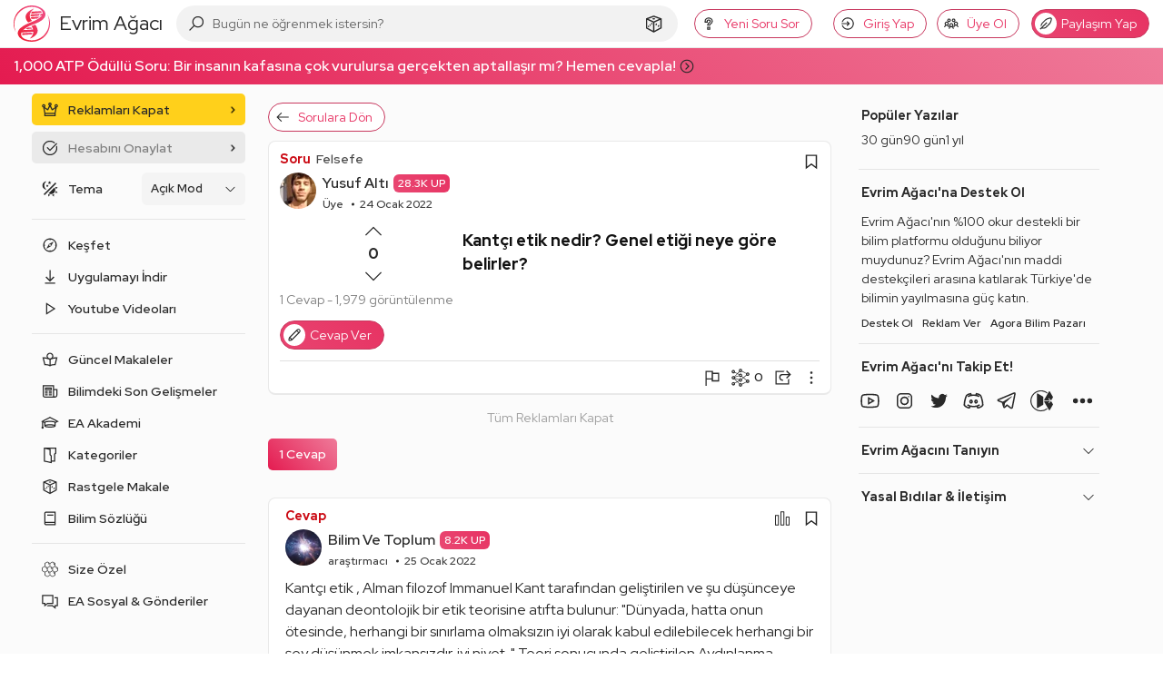

--- FILE ---
content_type: text/html; charset=utf-8
request_url: https://www.google.com/recaptcha/api2/aframe
body_size: 266
content:
<!DOCTYPE HTML><html><head><meta http-equiv="content-type" content="text/html; charset=UTF-8"></head><body><script nonce="hvcobgbdpk-VZqPLInxS_w">/** Anti-fraud and anti-abuse applications only. See google.com/recaptcha */ try{var clients={'sodar':'https://pagead2.googlesyndication.com/pagead/sodar?'};window.addEventListener("message",function(a){try{if(a.source===window.parent){var b=JSON.parse(a.data);var c=clients[b['id']];if(c){var d=document.createElement('img');d.src=c+b['params']+'&rc='+(localStorage.getItem("rc::a")?sessionStorage.getItem("rc::b"):"");window.document.body.appendChild(d);sessionStorage.setItem("rc::e",parseInt(sessionStorage.getItem("rc::e")||0)+1);localStorage.setItem("rc::h",'1769968804666');}}}catch(b){}});window.parent.postMessage("_grecaptcha_ready", "*");}catch(b){}</script></body></html>

--- FILE ---
content_type: application/javascript; charset=UTF-8
request_url: https://evrimagaci.org/cdn-cgi/challenge-platform/scripts/jsd/main.js
body_size: 9862
content:
window._cf_chl_opt={AKGCx8:'b'};~function(p7,dn,dN,dw,dB,dD,dg,dM,p1,p3){p7=I,function(X,K,pu,p6,d,c){for(pu={X:416,K:383,d:417,c:433,U:225,E:487,e:442,j:243,z:395,O:276,a:502},p6=I,d=X();!![];)try{if(c=parseInt(p6(pu.X))/1+-parseInt(p6(pu.K))/2+parseInt(p6(pu.d))/3+parseInt(p6(pu.c))/4*(parseInt(p6(pu.U))/5)+-parseInt(p6(pu.E))/6*(-parseInt(p6(pu.e))/7)+parseInt(p6(pu.j))/8*(parseInt(p6(pu.z))/9)+-parseInt(p6(pu.O))/10*(parseInt(p6(pu.a))/11),c===K)break;else d.push(d.shift())}catch(U){d.push(d.shift())}}(R,763574),dn=this||self,dN=dn[p7(232)],dw={},dw[p7(445)]='o',dw[p7(344)]='s',dw[p7(226)]='u',dw[p7(486)]='z',dw[p7(430)]='n',dw[p7(230)]='I',dw[p7(214)]='b',dB=dw,dn[p7(482)]=function(X,K,U,E,cz,cE,cU,cc,pI,j,O,V,S,cj,Z,Q,i,W,P){if(cz={X:310,K:260,d:300,c:435,U:371,E:342,e:244,j:498,z:298,O:316,a:298,V:501,S:412,f:457,i:248,W:278,l:310,P:411,F:245,Z:245,Q:332,G:217,T:315,J:222,L:372},cE={X:355},cU={X:234,K:457,d:274,c:448},cc={X:273,K:366,d:223,c:460},pI=p7,j={'doUYa':function(F,Z){return F+Z},'ghdWU':function(F,Z){return Z!==F},'fbXlu':function(F,Z){return F===Z},'ahuOn':function(F,Z){return F(Z)},'YlCFj':function(F,Z){return F!==Z},'bKMwm':pI(cz.X),'dnSdH':function(F,Z,Q,G){return F(Z,Q,G)},'SHTHz':pI(cz.K),'nvRdE':function(F,Z,Q){return F(Z,Q)},'fcXZb':function(F,Z){return F+Z}},j[pI(cz.d)](null,K)||void 0===K)return E;for(O=j[pI(cz.c)](dh,K),X[pI(cz.U)][pI(cz.E)]&&(O=O[pI(cz.e)](X[pI(cz.U)][pI(cz.E)](K))),O=X[pI(cz.j)][pI(cz.z)]&&X[pI(cz.O)]?X[pI(cz.j)][pI(cz.a)](new X[(pI(cz.O))](O)):function(F,pK,Z){for(pK=pI,F[pK(cU.X)](),Z=0;Z<F[pK(cU.K)];F[Z]===F[j[pK(cU.d)](Z,1)]?F[pK(cU.c)](Z+1,1):Z+=1);return F}(O),V='nAsAaAb'.split('A'),V=V[pI(cz.V)][pI(cz.S)](V),S=0;S<O[pI(cz.f)];j[pI(cz.i)](j[pI(cz.W)],pI(cz.l))?(cj={X:415,K:413,d:275,c:245,U:327},Z={'qeWwo':function(G,T,pd){return pd=pI,j[pd(cE.X)](G,T)},'bWSug':pI(cz.P),'NdEba':function(G){return G()}},Q=E[pI(cz.F)]||function(){},O[pI(cz.Z)]=function(pp){pp=pI,Q(),Z[pp(cj.X)](Q[pp(cj.K)],Z[pp(cj.d)])&&(z[pp(cj.c)]=Q,Z[pp(cj.U)](i))}):(i=O[S],W=j[pI(cz.Q)](dy,X,K,i),V(W))?(P=W==='s'&&!X[pI(cz.G)](K[i]),j[pI(cz.T)]===U+i?z(U+i,W):P||j[pI(cz.J)](z,U+i,K[i])):z(j[pI(cz.L)](U,i),W),S++);return E;function z(F,Z,pX){pX=pI,Object[pX(cc.X)][pX(cc.K)][pX(cc.d)](E,Z)||(E[Z]=[]),E[Z][pX(cc.c)](F)}},dD=p7(368)[p7(476)](';'),dg=dD[p7(501)][p7(412)](dD),dn[p7(345)]=function(X,K,cf,cS,pc,U,E,j,z,O){for(cf={X:313,K:352,d:457,c:238,U:302,E:432,e:460,j:421,z:277},cS={X:389,K:453,d:229},pc=p7,U={'iJmOW':pc(cf.X),'kTpgp':function(V,S){return S===V},'wqyIk':function(V,S){return V(S)},'Kbxjg':function(V,S){return V+S}},E=Object[pc(cf.K)](K),j=0;j<E[pc(cf.d)];j++)if(z=E[j],z==='f'&&(z='N'),X[z]){for(O=0;O<K[E[j]][pc(cf.d)];U[pc(cf.c)](-1,X[z][pc(cf.U)](K[E[j]][O]))&&(U[pc(cf.E)](dg,K[E[j]][O])||X[z][pc(cf.e)](U[pc(cf.j)]('o.',K[E[j]][O]))),O++);}else X[z]=K[E[j]][pc(cf.z)](function(V,pU){if(pU=pc,pU(cS.X)!==pU(cS.K))return'o.'+V;else K(U[pU(cS.d)])})},dM=null,p1=p0(),p3=function(Ug,UD,Uw,UN,UL,Ut,pZ,K,d,c,U){return Ug={X:454,K:427,d:291,c:213,U:294},UD={X:503,K:267,d:503,c:242,U:396,E:289,e:503,j:460,z:268,O:291,a:469,V:347,S:312,f:503,i:242,W:384,l:475,P:304,F:233,Z:410,Q:503,G:418,T:477,J:477,L:359,x:503,n:437,o:505,N:293,B:483},Uw={X:346,K:436,d:240,c:457,U:234,E:256,e:448,j:256},UN={X:311,K:444,d:269,c:489},UL={X:241},Ut={X:457,K:477,d:273,c:366,U:223,E:366,e:223,j:285,z:306,O:273,a:391,V:269,S:410,f:460,i:322,W:508,l:460,P:376,F:335,Z:267,Q:460,G:221,T:503,J:322,L:337,x:503,n:241,o:364,N:273,B:366,y:269,h:460,D:259,g:452,s:369,M:508,A:460,b:475,k:253,Y:405,C:250,H:420,v:460,m:221,R0:503,R1:322,R2:228,R3:410,R4:384,R5:410,R6:219,R7:233},pZ=p7,K={'LcfTS':pZ(Ug.X),'cTJCG':function(E,e){return E>e},'XpMcO':function(E,e){return e==E},'JMiuN':function(E,e){return E<e},'aiBEq':function(E,e){return E-e},'JqdtK':function(E,e){return e|E},'TAhgW':function(E,e){return E<<e},'tWuHi':function(E,e){return E&e},'aNdMz':function(E,e){return e==E},'nzjBP':function(E,e){return e|E},'coyVj':function(E,e){return E(e)},'GudsT':function(E,e){return E!==e},'GeNvC':function(E,e){return E>e},'SUtjN':function(E,e){return E<<e},'oFYaE':function(E,e){return e==E},'sFbfQ':function(E,e){return E(e)},'pyZWx':function(E,e){return e|E},'nYvnM':function(E,e){return E-e},'PmCFH':function(E,e){return E<e},'CUGff':function(E,e){return E(e)},'jFohf':function(E,e){return E+e},'dFZjH':pZ(Ug.K),'UiBdm':function(E,e){return E==e},'fdxjv':function(E,e){return e&E},'owHFw':function(E,e){return e==E},'pwoff':function(E,e){return E(e)},'MUXlY':function(E,e){return e===E},'iELZX':pZ(Ug.d),'JAQTz':function(E,e){return E!=e},'LvQCd':function(E,e){return E==e},'bJXXy':function(E,e){return e&E},'qkufx':function(E,e){return E+e},'EXjVT':function(E,e){return E==e}},d=String[pZ(Ug.c)],c={'h':function(E,Uq){return Uq={X:424,K:477},E==null?'':c.g(E,6,function(e,pQ){return pQ=I,pQ(Uq.X)[pQ(Uq.K)](e)})},'g':function(E,j,z,pG,O,V,S,i,W,P,F,Z,Q,G,T,J,L,x){if(pG=pZ,null==E)return'';for(V={},S={},i='',W=2,P=3,F=2,Z=[],Q=0,G=0,T=0;T<E[pG(Ut.X)];T+=1)if(J=E[pG(Ut.K)](T),Object[pG(Ut.d)][pG(Ut.c)][pG(Ut.U)](V,J)||(V[J]=P++,S[J]=!0),L=i+J,Object[pG(Ut.d)][pG(Ut.E)][pG(Ut.e)](V,L))i=L;else if(pG(Ut.j)===K[pG(Ut.z)])return;else{if(Object[pG(Ut.O)][pG(Ut.c)][pG(Ut.e)](S,i)){if(K[pG(Ut.a)](256,i[pG(Ut.V)](0))){for(O=0;O<F;Q<<=1,K[pG(Ut.S)](G,j-1)?(G=0,Z[pG(Ut.f)](z(Q)),Q=0):G++,O++);for(x=i[pG(Ut.V)](0),O=0;8>O;Q=Q<<1|1&x,j-1==G?(G=0,Z[pG(Ut.f)](z(Q)),Q=0):G++,x>>=1,O++);}else{for(x=1,O=0;K[pG(Ut.i)](O,F);Q=Q<<1|x,G==K[pG(Ut.W)](j,1)?(G=0,Z[pG(Ut.l)](z(Q)),Q=0):G++,x=0,O++);for(x=i[pG(Ut.V)](0),O=0;16>O;Q=K[pG(Ut.P)](K[pG(Ut.F)](Q,1),K[pG(Ut.Z)](x,1)),G==j-1?(G=0,Z[pG(Ut.Q)](z(Q)),Q=0):G++,x>>=1,O++);}W--,K[pG(Ut.G)](0,W)&&(W=Math[pG(Ut.T)](2,F),F++),delete S[i]}else for(x=V[i],O=0;K[pG(Ut.J)](O,F);Q=K[pG(Ut.L)](Q<<1,x&1),K[pG(Ut.G)](G,j-1)?(G=0,Z[pG(Ut.f)](z(Q)),Q=0):G++,x>>=1,O++);i=(W--,0==W&&(W=Math[pG(Ut.x)](2,F),F++),V[L]=P++,K[pG(Ut.n)](String,J))}if(K[pG(Ut.o)]('',i)){if(Object[pG(Ut.N)][pG(Ut.B)][pG(Ut.U)](S,i)){if(256>i[pG(Ut.y)](0)){for(O=0;O<F;Q<<=1,K[pG(Ut.S)](G,j-1)?(G=0,Z[pG(Ut.h)](z(Q)),Q=0):G++,O++);for(x=i[pG(Ut.y)](0),O=0;K[pG(Ut.D)](8,O);Q=K[pG(Ut.g)](Q,1)|1.04&x,K[pG(Ut.s)](G,K[pG(Ut.M)](j,1))?(G=0,Z[pG(Ut.A)](K[pG(Ut.b)](z,Q)),Q=0):G++,x>>=1,O++);}else if(pG(Ut.k)===pG(Ut.Y))K(pG(Ut.C));else{for(x=1,O=0;O<F;Q=K[pG(Ut.H)](Q<<1,x),G==j-1?(G=0,Z[pG(Ut.f)](z(Q)),Q=0):G++,x=0,O++);for(x=i[pG(Ut.y)](0),O=0;16>O;Q=Q<<1.01|1.53&x,G==K[pG(Ut.M)](j,1)?(G=0,Z[pG(Ut.v)](z(Q)),Q=0):G++,x>>=1,O++);}W--,K[pG(Ut.m)](0,W)&&(W=Math[pG(Ut.R0)](2,F),F++),delete S[i]}else for(x=V[i],O=0;K[pG(Ut.R1)](O,F);Q=Q<<1|K[pG(Ut.Z)](x,1),K[pG(Ut.s)](G,K[pG(Ut.R2)](j,1))?(G=0,Z[pG(Ut.v)](z(Q)),Q=0):G++,x>>=1,O++);W--,K[pG(Ut.R3)](0,W)&&F++}for(x=2,O=0;K[pG(Ut.R4)](O,F);Q=Q<<1.72|K[pG(Ut.Z)](x,1),K[pG(Ut.R5)](G,j-1)?(G=0,Z[pG(Ut.v)](z(Q)),Q=0):G++,x>>=1,O++);for(;;)if(Q<<=1,K[pG(Ut.G)](G,j-1)){Z[pG(Ut.Q)](K[pG(Ut.R6)](z,Q));break}else G++;return Z[pG(Ut.R7)]('')},'j':function(E,Un,pq,e,z){if(Un={X:462},pq=pZ,e={'FYcMP':function(j,z,pT){return pT=I,K[pT(UL.X)](j,z)},'CEdMn':K[pq(Uw.X)]},pq(Uw.K)===pq(Uw.K))return null==E?'':K[pq(Uw.d)]('',E)?null:c.i(E[pq(Uw.c)],32768,function(j,Uo,pt,z){if(Uo={X:283},pt=pq,z={'lMcqf':function(O,a,V){return O(a,V)},'lKLnM':function(O,a,pJ){return pJ=I,e[pJ(Un.X)](O,a)}},e[pt(UN.X)]!==pt(UN.K))return E[pt(UN.d)](j);else{if(E=!![],!e())return;z[pt(UN.c)](j,function(f,pL){pL=pt,z[pL(Uo.X)](a,V,f)})}});else{for(e[pq(Uw.U)](),z=0;z<j[pq(Uw.c)];z[z]===O[K[pq(Uw.E)](z,1)]?a[pq(Uw.e)](K[pq(Uw.j)](z,1),1):z+=1);return V}},'i':function(E,j,z,px,O,V,S,i,W,P,F,Z,Q,G,T,J,L,o,x,B){for(px=pZ,O={'AGpWS':function(N,B){return N&B},'mtKYK':function(N,B){return N(B)},'RaLQn':function(N,B){return B*N},'olrEX':function(N,B){return N<B}},V=[],S=4,i=4,W=3,P=[],Q=z(0),G=j,T=1,F=0;3>F;V[F]=F,F+=1);for(J=0,L=Math[px(UD.X)](2,2),Z=1;Z!=L;x=K[px(UD.K)](Q,G),G>>=1,G==0&&(G=j,Q=z(T++)),J|=(0<x?1:0)*Z,Z<<=1);switch(J){case 0:for(J=0,L=Math[px(UD.d)](2,8),Z=1;Z!=L;x=K[px(UD.c)](Q,G),G>>=1,K[px(UD.U)](0,G)&&(G=j,Q=z(T++)),J|=Z*(0<x?1:0),Z<<=1);o=K[px(UD.E)](d,J);break;case 1:for(J=0,L=Math[px(UD.e)](2,16),Z=1;L!=Z;x=G&Q,G>>=1,0==G&&(G=j,Q=z(T++)),J|=Z*(0<x?1:0),Z<<=1);o=d(J);break;case 2:return''}for(F=V[3]=o,P[px(UD.j)](o);;)if(K[px(UD.z)](px(UD.O),K[px(UD.a)])){if(T>E)return'';for(J=0,L=Math[px(UD.e)](2,W),Z=1;K[px(UD.V)](Z,L);x=Q&G,G>>=1,K[px(UD.S)](0,G)&&(G=j,Q=z(T++)),J|=Z*(0<x?1:0),Z<<=1);switch(o=J){case 0:for(J=0,L=Math[px(UD.f)](2,8),Z=1;K[px(UD.V)](Z,L);x=K[px(UD.i)](Q,G),G>>=1,0==G&&(G=j,Q=z(T++)),J|=(K[px(UD.W)](0,x)?1:0)*Z,Z<<=1);V[i++]=K[px(UD.l)](d,J),o=i-1,S--;break;case 1:for(J=0,L=Math[px(UD.f)](2,16),Z=1;Z!=L;x=K[px(UD.P)](Q,G),G>>=1,0==G&&(G=j,Q=z(T++)),J|=(0<x?1:0)*Z,Z<<=1);V[i++]=d(J),o=i-1,S--;break;case 2:return P[px(UD.F)]('')}if(K[px(UD.Z)](0,S)&&(S=Math[px(UD.Q)](2,W),W++),V[o])o=V[o];else if(i===o)o=K[px(UD.G)](F,F[px(UD.T)](0));else return null;P[px(UD.j)](o),V[i++]=F+o[px(UD.J)](0),S--,F=o,K[px(UD.L)](0,S)&&(S=Math[px(UD.x)](2,W),W++)}else B=O[px(UD.n)](S,Q),i>>=1,W==0&&(z=P,F=O[px(UD.o)](Z,Q++)),G|=O[px(UD.N)](O[px(UD.B)](0,B)?1:0,T),J<<=1}},U={},U[pZ(Ug.U)]=c.h,U}(),p4();function du(K,d,pD,p8,c,U){return pD={X:478,K:449,d:478,c:252,U:273,E:334,e:223,j:302,z:281},p8=p7,c={},c[p8(pD.X)]=function(E,e){return E instanceof e},c[p8(pD.K)]=function(E,e){return E<e},U=c,U[p8(pD.d)](d,K[p8(pD.c)])&&U[p8(pD.K)](0,K[p8(pD.c)][p8(pD.U)][p8(pD.E)][p8(pD.e)](d)[p8(pD.j)](p8(pD.z)))}function ds(cQ,pE,d,a,c,U,E,j,z){d=(cQ={X:375,K:365,d:348,c:385,U:493,E:434,e:326,j:258,z:218,O:456,a:507,V:251,S:280,f:309,i:404,W:401,l:284,P:474,F:504,Z:321,Q:485,G:401,T:381,J:331,L:429},pE=p7,{'lDWVx':function(O){return O()},'NpLIY':function(O,a){return O===a},'WQRSl':function(O,a){return O(a)},'BmjIY':function(O,a){return O===a},'LTxIx':pE(cQ.X),'YlfDC':pE(cQ.K),'SPwAJ':pE(cQ.d),'InkuO':function(O,a){return O===a},'vJtIY':pE(cQ.c)});try{if(d[pE(cQ.U)](d[pE(cQ.E)],pE(cQ.e))){if(a=d[pE(cQ.j)](j),d[pE(cQ.z)](a,null))return;V=(z&&d[pE(cQ.O)](i,W),S(function(){a()},1e3*a))}else return c=dN[pE(cQ.a)](d[pE(cQ.V)]),c[pE(cQ.S)]=d[pE(cQ.f)],c[pE(cQ.i)]='-1',dN[pE(cQ.W)][pE(cQ.l)](c),U=c[pE(cQ.P)],E={},E=pRIb1(U,U,'',E),E=pRIb1(U,U[pE(cQ.F)]||U[pE(cQ.Z)],'n.',E),E=pRIb1(U,c[pE(cQ.Q)],'d.',E),dN[pE(cQ.G)][pE(cQ.T)](c),j={},j.r=E,j.e=null,j}catch(a){if(d[pE(cQ.J)](pE(cQ.c),d[pE(cQ.L)]))return z={},z.r={},z.e=a,z;else c=U[E]}}function dk(){return db()!==null}function dh(X,c7,pR,K){for(c7={X:244,K:352,d:349},pR=p7,K=[];null!==X;K=K[pR(c7.X)](Object[pR(c7.K)](X)),X=Object[pR(c7.d)](X));return K}function p5(c,U,EX,pB,E,e,j,z){if(EX={X:458,K:263,d:398,c:353,U:439,E:461,e:390,j:254,z:290,O:220,a:414,V:441,S:341,f:472,i:339,W:399,l:250,P:307,F:292,Z:288,Q:443,G:247,T:458,J:428,L:414,x:441,n:239,o:257,N:472,B:299,y:362,h:399,D:370,g:237,s:263,M:398,A:460,b:269,k:461,Y:398,C:290,H:220,v:257,m:362,R0:350,R1:370},pB=p7,E={},E[pB(EX.X)]=function(O,a){return a===O},E[pB(EX.K)]=function(O,a){return O<a},E[pB(EX.d)]=function(O,a){return a|O},E[pB(EX.c)]=function(O,a){return a==O},E[pB(EX.U)]=function(O,a){return O-a},E[pB(EX.E)]=function(O,a){return O>a},E[pB(EX.e)]=function(O,a){return O<<a},E[pB(EX.j)]=function(O,a){return a&O},E[pB(EX.z)]=function(O,a){return a==O},E[pB(EX.O)]=function(O,a){return O-a},E[pB(EX.a)]=function(O,a){return O!==a},E[pB(EX.V)]=pB(EX.S),E[pB(EX.f)]=pB(EX.i),E[pB(EX.W)]=pB(EX.l),E[pB(EX.P)]=pB(EX.F),e=E,!c[pB(EX.Z)]){if(pB(EX.Q)!==pB(EX.G))return;else e[pB(EX.T)](typeof U,pB(EX.J))&&z(O),j()}if(U===pB(EX.l)){if(e[pB(EX.L)](e[pB(EX.x)],pB(EX.n)))j={},j[pB(EX.o)]=e[pB(EX.N)],j[pB(EX.B)]=c.r,j[pB(EX.y)]=e[pB(EX.h)],dn[pB(EX.D)][pB(EX.g)](j,'*');else{for(s=1,M=0;e[pB(EX.s)](A,b);Y=e[pB(EX.M)](C<<1,H),e[pB(EX.c)](v,e[pB(EX.U)](m,1))?(R0=0,R1[pB(EX.A)](R2(R3)),R4=0):R5++,R6=0,k++);for(R7=R8[pB(EX.b)](0),R9=0;e[pB(EX.k)](16,RR);RX=e[pB(EX.Y)](e[pB(EX.e)](RK,1),e[pB(EX.j)](Rd,1)),e[pB(EX.C)](Rp,e[pB(EX.H)](Rc,1))?(RU=0,RE[pB(EX.A)](Rr(Re)),Rj=0):Rz++,RO>>=1,RI++);}}else z={},z[pB(EX.v)]=pB(EX.i),z[pB(EX.B)]=c.r,z[pB(EX.m)]=e[pB(EX.P)],z[pB(EX.R0)]=U,dn[pB(EX.R1)][pB(EX.g)](z,'*')}function dv(cA,pS,K,d,c,U,E){return cA={X:387,K:373,d:314,c:431,U:387,E:480,e:373,j:314},pS=p7,K={},K[pS(cA.X)]=function(e,j){return e/j},K[pS(cA.K)]=function(e,j){return e>j},K[pS(cA.d)]=function(e,j){return e-j},d=K,c=3600,U=dH(),E=Math[pS(cA.c)](d[pS(cA.U)](Date[pS(cA.E)](),1e3)),d[pS(cA.e)](d[pS(cA.j)](E,U),c)?![]:!![]}function p2(U,E,U6,pF,j,z,O,a,V,S,f,i,W,l){if(U6={X:471,K:286,d:378,c:343,U:301,E:235,e:451,j:236,z:494,O:438,a:471,V:382,S:497,f:325,i:343,W:495,l:264,P:470,F:393,Z:308,Q:282,G:282,T:499,J:500,L:255,x:324,n:379,o:407,N:257,B:467,y:473,h:294},pF=p7,j={},j[pF(U6.X)]=function(P,F){return P+F},j[pF(U6.K)]=pF(U6.d),j[pF(U6.c)]=pF(U6.U),j[pF(U6.E)]=pF(U6.e),z=j,!dC(0))return![];a=(O={},O[pF(U6.j)]=U,O[pF(U6.z)]=E,O);try{V=dn[pF(U6.O)],S=z[pF(U6.a)](pF(U6.V)+dn[pF(U6.S)][pF(U6.f)]+z[pF(U6.K)]+V.r,z[pF(U6.i)]),f=new dn[(pF(U6.W))](),f[pF(U6.l)](z[pF(U6.E)],S),f[pF(U6.P)]=2500,f[pF(U6.F)]=function(){},i={},i[pF(U6.Z)]=dn[pF(U6.S)][pF(U6.Z)],i[pF(U6.Q)]=dn[pF(U6.S)][pF(U6.G)],i[pF(U6.T)]=dn[pF(U6.S)][pF(U6.T)],i[pF(U6.J)]=dn[pF(U6.S)][pF(U6.L)],i[pF(U6.x)]=p1,W=i,l={},l[pF(U6.n)]=a,l[pF(U6.o)]=W,l[pF(U6.N)]=pF(U6.B),f[pF(U6.y)](p3[pF(U6.h)](l))}catch(P){}}function p4(E0,Um,UC,pn,X,K,d,c,U){if(E0={X:504,K:321,d:450,c:447,U:374,E:438,e:413,j:411,z:377,O:318,a:245},Um={X:287,K:400,d:492,c:354,U:388,E:413,e:411,j:245,z:394},UC={X:348,K:464,d:491,c:446,U:450,E:394,e:317,j:476,z:280,O:340,a:507,V:365,S:296,f:333,i:474,W:408,l:485,P:401,F:284,Z:381,Q:404},pn=p7,X={'DhCVl':function(E,e,j){return E(e,j)},'OWiwP':pn(E0.X),'FumXN':pn(E0.K),'UgNCU':pn(E0.d),'fnmOO':function(E){return E()},'LITxy':function(E,e){return E===e},'YTmEI':pn(E0.c),'vKbda':function(E,e){return E!==e},'KtiVo':pn(E0.U)},K=dn[pn(E0.E)],!K)return;if(!dv())return;(d=![],c=function(UY,po,E,j,z,O,a,V,S,f){if(UY={X:262},po=pn,E={'NOEHe':po(UC.X),'dBIlB':X[po(UC.K)],'FbOPf':X[po(UC.d)],'odhjO':function(e,j,z,O,a){return e(j,z,O,a)}},!d){if(X[po(UC.c)]===po(UC.U)){if(d=!![],!X[po(UC.E)](dv))return;dA(function(e,pN){pN=po,X[pN(UY.X)](p5,K,e)})}else try{for(j=po(UC.e)[po(UC.j)]('|'),z=0;!![];){switch(j[z++]){case'0':O[po(UC.z)]=E[po(UC.O)];continue;case'1':O=S[po(UC.a)](po(UC.V));continue;case'2':S=W(V,V[E[po(UC.S)]]||V[E[po(UC.f)]],'n.',S);continue;case'3':return a={},a.r=S,a.e=null,a;case'4':S=i(V,V,'',S);continue;case'5':V=O[po(UC.i)];continue;case'6':S=E[po(UC.W)](l,V,O[po(UC.l)],'d.',S);continue;case'7':f[po(UC.P)][po(UC.F)](O);continue;case'8':S={};continue;case'9':P[po(UC.P)][po(UC.Z)](O);continue;case'10':O[po(UC.Q)]='-1';continue}break}}catch(i){return f={},f.r={},f.e=i,f}}},dN[pn(E0.e)]!==pn(E0.j))?c():dn[pn(E0.z)]?dN[pn(E0.z)](X[pn(E0.O)],c):(U=dN[pn(E0.a)]||function(){},dN[pn(E0.a)]=function(pw){if(pw=pn,X[pw(Um.X)](X[pw(Um.K)],pw(Um.d)))return K[pw(Um.c)](function(){}),'p';else U(),X[pw(Um.U)](dN[pw(Um.E)],pw(Um.e))&&(dN[pw(Um.j)]=U,X[pw(Um.z)](c))})}function db(ct,pj,X,K){return ct={X:438,K:430},pj=p7,X=dn[pj(ct.X)],!X?null:(K=X.i,typeof K!==pj(ct.K)||K<30)?null:K}function dy(X,K,U,c6,p9,E,e,O,S,j,V){E=(c6={X:224,K:468,d:445,c:328,U:423,E:360,e:457,j:484,z:302,O:402,a:460,V:277,S:272,f:266,i:428,W:354,l:392,P:358,F:273,Z:366,Q:223,G:269,T:496,J:455,L:386,x:380,n:460,o:270,N:269,B:386,y:271,h:402,D:503,g:270,s:249,M:367,A:466,b:498,k:215,Y:490,C:498,H:484,v:295,m:463},p9=p7,{'VYpZn':function(z,O){return z===O},'vgGBj':function(z,O){return z(O)},'EIHiW':function(z,O){return z<O},'QTOGP':function(z,O){return O==z},'yHxwd':function(z,O){return z(O)},'eeZTu':function(z,O){return z>O},'pyPqo':function(z,O){return z<<O},'srNJz':function(z,O){return z|O},'bFHUZ':function(z,O){return z-O},'Xkndq':function(z,O){return z-O},'CVNjI':function(z,O){return z==O},'QoTal':function(z,O){return z(O)},'GiRnY':p9(c6.X),'zTEsL':p9(c6.K),'UpglM':p9(c6.d),'ndYDr':p9(c6.c),'lQVtE':function(z,O){return z===O},'bRtHX':function(z,O){return O==z},'MHyEw':function(z,O,V){return z(O,V)}});try{if(E[p9(c6.U)]!==E[p9(c6.E)])e=K[U];else if(O=T[J],O==='f'&&(O='N'),L[O]){for(V=0;V<x[n[o]][p9(c6.e)];E[p9(c6.j)](-1,N[O][p9(c6.z)](B[y[h]][V]))&&(E[p9(c6.O)](D,g[s[M]][V])||A[O][p9(c6.a)]('o.'+X[k[Y]][V])),V++);}else C[O]=H[e[m]][p9(c6.V)](function(R3){return'o.'+R3})}catch(O){return'i'}if(null==e)return void 0===e?'u':'x';if(E[p9(c6.S)](E[p9(c6.f)],typeof e))try{if(p9(c6.i)==typeof e[p9(c6.W)]){if(p9(c6.l)===E[p9(c6.P)]){if(Rg[p9(c6.F)][p9(c6.Z)][p9(c6.Q)](Rs,RM)){if(256>Xz[p9(c6.G)](0)){for(Ka=0;E[p9(c6.T)](KV,KS);Ki<<=1,E[p9(c6.S)](KW,Kl-1)?(KP=0,KF[p9(c6.a)](E[p9(c6.J)](KZ,KQ)),KG=0):KT++,Kf++);for(S=Kq[p9(c6.G)](0),KJ=0;E[p9(c6.L)](8,Kt);Kx=E[p9(c6.x)](Kn,1)|S&1,KN-1==Ko?(Kw=0,KB[p9(c6.n)](Ku(Ky)),Kh=0):KD++,S>>=1,KL++);}else{for(S=1,Kg=0;Ks<KM;Kb=E[p9(c6.o)](Kk<<1,S),KC-1==KY?(KH=0,Kv[p9(c6.a)](Km(d0)),d1=0):d2++,S=0,KA++);for(S=d3[p9(c6.N)](0),d4=0;E[p9(c6.B)](16,d5);d7=d8<<1|S&1.14,d9==E[p9(c6.y)](dR,1)?(dI=0,dX[p9(c6.n)](E[p9(c6.h)](dK,dd)),dp=0):dc++,S>>=1,d6++);}Kc--,0==KU&&(KE=Kr[p9(c6.D)](2,Ke),Kj++),delete Kz[KO]}else for(S=Ik[IY],IC=0;IH<Iv;X0=E[p9(c6.g)](E[p9(c6.x)](X1,1),S&1.35),X2==E[p9(c6.s)](X3,1)?(X4=0,X5[p9(c6.a)](X6(X7)),X8=0):X9++,S>>=1,Im++);Xr=(XR--,E[p9(c6.M)](0,XI)&&(XX=XK[p9(c6.D)](2,Xd),Xp++),Xc[XU]=XE++,E[p9(c6.A)](Xe,Xj))}else return e[p9(c6.W)](function(){}),'p'}}catch(S){}return X[p9(c6.b)][p9(c6.k)](e)?'a':E[p9(c6.Y)](e,X[p9(c6.C)])?'D':!0===e?'T':E[p9(c6.H)](!1,e)?'F':(j=typeof e,E[p9(c6.v)](p9(c6.i),j)?E[p9(c6.m)](du,X,e)?'N':'f':dB[j]||'?')}function I(X,K,d,p){return X=X-213,d=R(),p=d[X],p}function dY(cu,cB,pz,X,K,c,U,E,e){if(cu={X:365,K:321,d:459,c:403,U:356,E:305,e:507,j:265,z:280,O:348,a:404,V:401,S:284,f:474,i:231,W:504,l:361,P:485,F:401,Z:381,Q:329},cB={X:261,K:320,d:422},pz=p7,X={'LCUnC':pz(cu.X),'DeEAz':function(d,c,U,E,e){return d(c,U,E,e)},'gncFB':pz(cu.K),'YibbJ':function(d,c){return c!==d},'wbgzK':pz(cu.d),'JjNRV':function(d,c){return d===c},'GRMHA':function(d,c){return c===d},'nEREH':function(d,c){return c*d}},K=db(),X[pz(cu.c)](K,null))return X[pz(cu.U)](pz(cu.E),pz(cu.E))?void 0:(c=e[pz(cu.e)](X[pz(cu.j)]),c[pz(cu.z)]=pz(cu.O),c[pz(cu.a)]='-1',j[pz(cu.V)][pz(cu.S)](c),U=c[pz(cu.f)],E={},E=z(U,U,'',E),E=X[pz(cu.i)](O,U,U[pz(cu.W)]||U[X[pz(cu.l)]],'n.',E),E=a(U,c[pz(cu.P)],'d.',E),V[pz(cu.F)][pz(cu.Z)](c),e={},e.r=E,e.e=null,e);dM=(dM&&clearTimeout(dM),setTimeout(function(pO){pO=pz,X[pO(cB.X)](X[pO(cB.K)],pO(cB.d))?dA():d(c)},X[pz(cu.Q)](K,1e3)))}function dC(K,ch,pa,d,c){return ch={X:465,K:297},pa=p7,d={},d[pa(ch.X)]=function(U,E){return U<E},c=d,c[pa(ch.X)](Math[pa(ch.K)](),K)}function p0(U3,pP){return U3={X:330},pP=p7,crypto&&crypto[pP(U3.X)]?crypto[pP(U3.X)]():''}function R(EK){return EK='randomUUID,InkuO,dnSdH,FbOPf,toString,TAhgW,stringify,nzjBP,log,cloudflare-invisible,NOEHe,HDOgt,getOwnPropertyNames,PMTNu,string,rxvNi8,dFZjH,JAQTz,display: none,getPrototypeOf,detail,onerror,keys,WLJct,catch,ghdWU,GRMHA,onload,ndYDr,EXjVT,zTEsL,gncFB,event,status,GudsT,iframe,hasOwnProperty,CVNjI,_cf_chl_opt;JJgc4;PJAn2;kJOnV9;IWJi4;OHeaY1;DqMg0;FKmRv9;LpvFx1;cAdz2;PqBHf2;nFZCC5;ddwW5;pRIb1;rxvNi8;RrrrA2;erHi9,oFYaE,parent,Object,fcXZb,AFgQQ,DOMContentLoaded,iwLTw,JqdtK,addEventListener,/b/ov1/0.5888993933419828:1769966748:Yh0jPbEFRw2KFuA-kR893u0hWlcdYyqz2zyksjY3ojU/,errorInfoObject,pyPqo,removeChild,/cdn-cgi/challenge-platform/h/,1571572nePlAH,PmCFH,EDfMD,eeZTu,VjiLC,vKbda,IYqGM,mYegE,cTJCG,lqzQQ,ontimeout,fnmOO,3896874brtGjk,owHFw,qtwge,UlbId,LEgTl,YTmEI,body,vgGBj,JjNRV,tabIndex,xCIqR,/jsd/oneshot/d251aa49a8a3/0.5888993933419828:1769966748:Yh0jPbEFRw2KFuA-kR893u0hWlcdYyqz2zyksjY3ojU/,chctx,odhjO,lQtfV,XpMcO,loading,bind,readyState,XfgQk,qeWwo,36306iAjMQn,3084138gSAmkX,qkufx,href,pyZWx,Kbxjg,NeODD,GiRnY,AwomKbM1$BJTUena0cDvs2GzXC+rk5tRHZLydW-g8EVfPOjQi3I7ph96qxuYl4FSN,XFTCp,nEdhq,UFwkJ,function,vJtIY,number,floor,wqyIk,5657648BskGKN,LTxIx,ahuOn,BULmJ,AGpWS,__CF$cv$params,cTFpl,OSXSJ,WkNVD,5558sYwrnS,UOKGa,kagxr,object,UgNCU,DCaxy,splice,EByQU,FIkEI,POST,SUtjN,aPtJM,hJcSB,yHxwd,WQRSl,length,MeFTV,gxuJT,push,gyaYk,FYcMP,MHyEw,OWiwP,kUoDr,QoTal,jsd,ecyEe,iELZX,timeout,Wtgod,LTIkg,send,contentWindow,sFbfQ,split,charAt,TCfGI,rHRTx,now,http-code:,pRIb1,olrEX,VYpZn,contentDocument,symbol,30PWNgkt,LNqNR,lKLnM,lQVtE,FumXN,fBePl,BmjIY,TYlZ6,XMLHttpRequest,EIHiW,_cf_chl_opt,Array,LRmiB4,pkLOA2,includes,22YzEyoP,pow,clientInformation,mtKYK,error on cf_chl_props,createElement,aiBEq,fromCharCode,boolean,isArray,LFcuD,isNaN,NpLIY,CUGff,fIyJD,aNdMz,nvRdE,call,yRbDs,5Jpnbnx,undefined,location,nYvnM,iJmOW,bigint,DeEAz,document,join,sort,fbhXC,AdeF3,postMessage,kTpgp,zCHMb,UiBdm,coyVj,fdxjv,16EDBeuI,concat,onreadystatechange,vVkfx,iwXaV,YlCFj,Xkndq,success,YlfDC,Function,HBuRE,TKsbT,aUjz8,jFohf,source,lDWVx,GeNvC,d.cookie,YibbJ,DhCVl,Facil,open,LCUnC,UpglM,tWuHi,MUXlY,charCodeAt,srNJz,bFHUZ,QTOGP,prototype,doUYa,bWSug,8996730HPYwfC,map,bKMwm,MaKET,style,[native code],SSTpq3,lMcqf,appendChild,HEzcQ,CAikK,LITxy,api,pwoff,gYKsZ,OuLlF,error,RaLQn,qRRKB,bRtHX,dBIlB,random,from,sid,fbXlu,/invisible/jsd,indexOf,qsACF,bJXXy,Jvyna,LcfTS,oxNAu,CnwA5,SPwAJ,IWqvC,CEdMn,LvQCd,xhr-error,HgBXE,SHTHz,Set,1|0|10|7|5|8|4|2|6|9|3,KtiVo,ZVLJL,wbgzK,navigator,JMiuN,TQZZU,JBxy9,AKGCx8,uEvKZ,NdEba,knTva,nEREH'.split(','),R=function(){return EK},R()}function dm(X,K,U2,U1,U0,cv,pf,d,c,U,E){U2={X:279,K:250,d:481,c:438,U:338,E:497,e:495,j:264,z:451,O:319,a:382,V:497,S:325,f:406,i:288,W:470,l:393,P:357,F:351,Z:227,Q:419,G:473,T:294,J:336},U1={X:488,K:313},U0={X:440,K:426,d:409,c:428,U:354,E:354,e:363,j:363,z:216,O:425,a:246},cv={X:479,K:470},pf=p7,d={'rHRTx':function(e,j){return e(j)},'OSXSJ':function(e,j){return e===j},'lQtfV':pf(U2.X),'LFcuD':pf(U2.K),'XFTCp':function(e,j){return e+j},'vVkfx':pf(U2.d),'LNqNR':function(e,j){return e(j)},'ZVLJL':function(e,j){return e+j}},c=dn[pf(U2.c)],console[pf(U2.U)](dn[pf(U2.E)]),U=new dn[(pf(U2.e))](),U[pf(U2.j)](pf(U2.z),d[pf(U2.O)](pf(U2.a)+dn[pf(U2.V)][pf(U2.S)]+pf(U2.f),c.r)),c[pf(U2.i)]&&(U[pf(U2.W)]=5e3,U[pf(U2.l)]=function(pi){pi=pf,d[pi(cv.X)](K,pi(cv.K))}),U[pf(U2.P)]=function(pW){if(pW=pf,d[pW(U0.X)](pW(U0.K),d[pW(U0.d)])){if(pW(U0.c)==typeof d[pW(U0.U)])return U[pW(U0.E)](function(){}),'p'}else U[pW(U0.e)]>=200&&U[pW(U0.j)]<300?K(d[pW(U0.z)]):K(d[pW(U0.O)](d[pW(U0.a)],U[pW(U0.e)]))},U[pf(U2.F)]=function(pl){pl=pf,d[pl(U1.X)](K,pl(U1.K))},E={'t':dH(),'lhr':dN[pf(U2.Z)]&&dN[pf(U2.Z)][pf(U2.Q)]?dN[pf(U2.Z)][pf(U2.Q)]:'','api':c[pf(U2.i)]?!![]:![],'c':dk(),'payload':X},U[pf(U2.G)](p3[pf(U2.T)](JSON[pf(U2.J)](E)))}function dA(X,cJ,cq,pr,K,d){cJ={X:506,K:397,d:303},cq={X:323,K:428},pr=p7,K={'TQZZU':function(c,U){return c===U},'qtwge':function(c){return c()},'qsACF':pr(cJ.X)},d=K[pr(cJ.K)](ds),dm(d.r,function(c,pe){pe=pr,K[pe(cq.X)](typeof X,pe(cq.K))&&X(c),dY()}),d.e&&p2(K[pr(cJ.d)],d.e)}function dH(cD,pV,X){return cD={X:438,K:431},pV=p7,X=dn[pV(cD.X)],Math[pV(cD.K)](+atob(X.t))}}()

--- FILE ---
content_type: application/javascript; charset=utf-8
request_url: https://fundingchoicesmessages.google.com/f/AGSKWxUeANP2-6dImuKwQRmK8oYp0jeq5IM67m1owhPmVhQGP0uWIK41VATqjPCF01QOTy72xMESfrIfF-c8cUAVR3SOns5nIZgMs0G3-28Fb1xfl9jn6d0QZGbrqpKx3wILVHPMm06pIsdjClQVX3t0x4Q6q70Tt7JRWrujfR3SdE3ChP0wf1zrAhqsAr1c/_.us/ads./hw-ads./popunder./ad_pir./sponsored_ad_
body_size: -1285
content:
window['a028b89b-9844-4ad5-9be5-d9768e70f1c6'] = true;